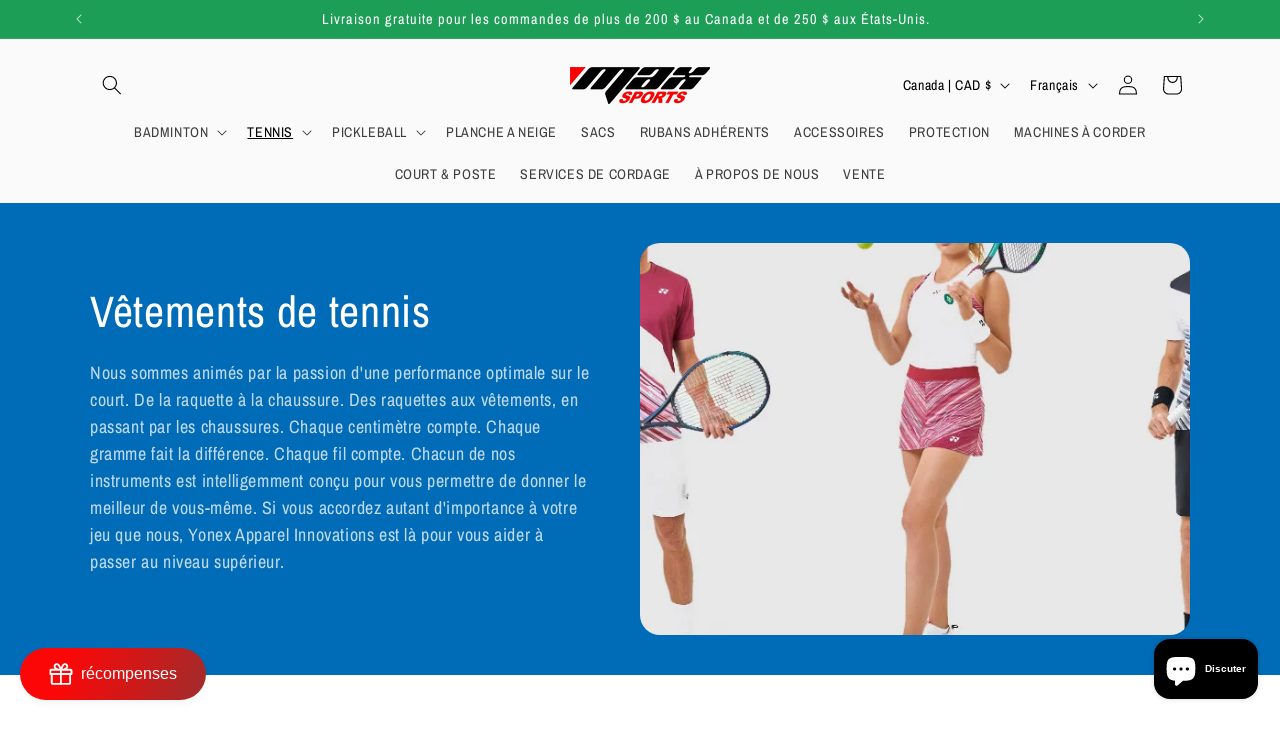

--- FILE ---
content_type: application/javascript; charset=utf-8
request_url: https://cdnjs.cloudflare.com/ajax/libs/json2/20130526/json2.min.js
body_size: 812
content:
"object"!=typeof JSON&&(JSON={}),function(){"use strict"
function f(t){return 10>t?"0"+t:t}function quote(t){return escapable.lastIndex=0,escapable.test(t)?'"'+t.replace(escapable,function(t){var e=meta[t]
return"string"==typeof e?e:"\\u"+("0000"+t.charCodeAt(0).toString(16)).slice(-4)})+'"':'"'+t+'"'}function str(t,e){var r,n,o,f,u,p=gap,i=e[t]
switch(i&&"object"==typeof i&&"function"==typeof i.toJSON&&(i=i.toJSON(t)),"function"==typeof rep&&(i=rep.call(e,t,i)),typeof i){case"string":return quote(i)
case"number":return isFinite(i)?i+"":"null"
case"boolean":case"null":return i+""
case"object":if(!i)return"null"
if(gap+=indent,u=[],"[object Array]"===Object.prototype.toString.apply(i)){for(f=i.length,r=0;f>r;r+=1)u[r]=str(r,i)||"null"
return o=0===u.length?"[]":gap?"[\n"+gap+u.join(",\n"+gap)+"\n"+p+"]":"["+u.join(",")+"]",gap=p,o}if(rep&&"object"==typeof rep)for(f=rep.length,r=0;f>r;r+=1)"string"==typeof rep[r]&&(n=rep[r],o=str(n,i),o&&u.push(quote(n)+(gap?": ":":")+o))
else for(n in i)Object.prototype.hasOwnProperty.call(i,n)&&(o=str(n,i),o&&u.push(quote(n)+(gap?": ":":")+o))
return o=0===u.length?"{}":gap?"{\n"+gap+u.join(",\n"+gap)+"\n"+p+"}":"{"+u.join(",")+"}",gap=p,o}}"function"!=typeof Date.prototype.toJSON&&(Date.prototype.toJSON=function(){return isFinite(this.valueOf())?this.getUTCFullYear()+"-"+f(this.getUTCMonth()+1)+"-"+f(this.getUTCDate())+"T"+f(this.getUTCHours())+":"+f(this.getUTCMinutes())+":"+f(this.getUTCSeconds())+"Z":null},String.prototype.toJSON=Number.prototype.toJSON=Boolean.prototype.toJSON=function(){return this.valueOf()})
var cx=/[\u0000\u00ad\u0600-\u0604\u070f\u17b4\u17b5\u200c-\u200f\u2028-\u202f\u2060-\u206f\ufeff\ufff0-\uffff]/g,escapable=/[\\\"\x00-\x1f\x7f-\x9f\u00ad\u0600-\u0604\u070f\u17b4\u17b5\u200c-\u200f\u2028-\u202f\u2060-\u206f\ufeff\ufff0-\uffff]/g,gap,indent,meta={"\b":"\\b","	":"\\t","\n":"\\n","\f":"\\f","\r":"\\r",'"':'\\"',"\\":"\\\\"},rep
"function"!=typeof JSON.stringify&&(JSON.stringify=function(t,e,r){var n
if(gap="",indent="","number"==typeof r)for(n=0;r>n;n+=1)indent+=" "
else"string"==typeof r&&(indent=r)
if(rep=e,e&&"function"!=typeof e&&("object"!=typeof e||"number"!=typeof e.length))throw Error("JSON.stringify")
return str("",{"":t})}),"function"!=typeof JSON.parse&&(JSON.parse=function(text,reviver){function walk(t,e){var r,n,o=t[e]
if(o&&"object"==typeof o)for(r in o)Object.prototype.hasOwnProperty.call(o,r)&&(n=walk(o,r),void 0!==n?o[r]=n:delete o[r])
return reviver.call(t,e,o)}var j
if(text+="",cx.lastIndex=0,cx.test(text)&&(text=text.replace(cx,function(t){return"\\u"+("0000"+t.charCodeAt(0).toString(16)).slice(-4)})),/^[\],:{}\s]*$/.test(text.replace(/\\(?:["\\\/bfnrt]|u[0-9a-fA-F]{4})/g,"@").replace(/"[^"\\\n\r]*"|true|false|null|-?\d+(?:\.\d*)?(?:[eE][+\-]?\d+)?/g,"]").replace(/(?:^|:|,)(?:\s*\[)+/g,"")))return j=eval("("+text+")"),"function"==typeof reviver?walk({"":j},""):j
throw new SyntaxError("JSON.parse")})}()
